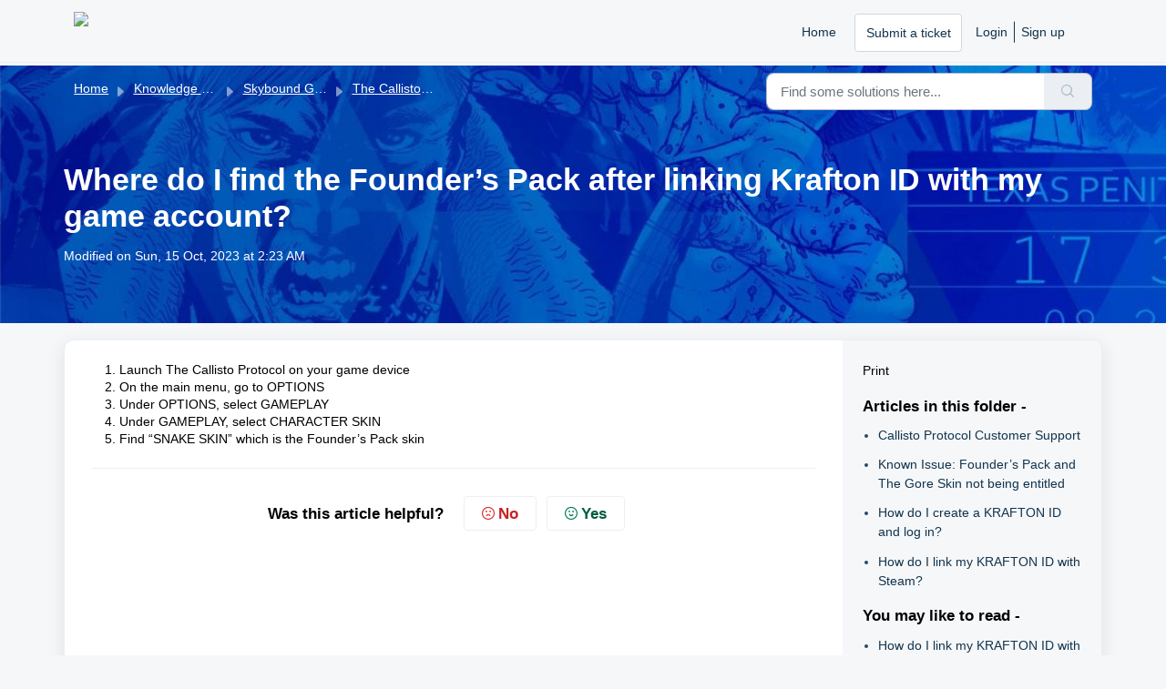

--- FILE ---
content_type: text/html; charset=utf-8
request_url: https://help.skybound.com/support/recaptcha
body_size: 408
content:


<!DOCTYPE html>
<html lang="en">

<head>
  <meta http-equiv="Content-Type" content="text/html; charset=utf-8"/>
</head>

<body>
  <div id="recaptcha"></div>

    <script src='https://www.recaptcha.net/recaptcha/enterprise.js' 
     nonce="XKbFfh305MienQfyrFH1Nw=="></script>
  <script type="text/javascript" id="executable-script" 
   nonce="XKbFfh305MienQfyrFH1Nw==">
    var parentPort = null;

    // get port from parent
    window.addEventListener('message', initPort);

    function initPort(e) {
      if (e.origin === window.location.origin) { // to prevent messages from google captcha
        if(!parentPort) {
          // null: During rerender in iOS - Chrome browser, we could see another "chromium" onmessage handler overriding our parent port and setting it as null. This condition avoids overriding.
          // undefined: CryptoPro Extension for CAdES Browser Plug-in is sending a message before the Recaptcha frame thereby setting the parent port to undefined FD-95435
          parentPort = e.ports[0]
        }
      }
    }

    window.onload = function () {
      // get site key
      var $element = document.getElementById('recaptcha')
      var sitekey = window.location.hash.replace('#', '')

      // render captcha
        grecaptcha.enterprise.render($element, {
          'sitekey': sitekey,
          'callback': function (response) {
            parentPort.postMessage({
              type: 'token',
              token: response
            })
          },
          'expired-callback': function () {
            createObsever()
          },
          'error-callback': function () {
            parentPort.postMessage({
              type: 'minimize',
            })
            createObsever()
          },
          'theme': 'light'
        })

      // observer to resize the iframe
      function createObserver() {
        if ("MutationObserver" in window) {
          function addObserver() {
            window.setTimeout(function () {
              var $bubbleParent = document.getElementById("executable-script");
              var $captchaBubble = $bubbleParent.nextElementSibling
              if (!$captchaBubble) { // recurse till we get the bubble element
                addObserver()
                return true
              }

              var observerCallback = function () {
                if ($captchaBubble.style.visibility === "visible") {
                  parentPort.postMessage({
                    type: 'expand',
                    recaptchaFixEnabled: true
                  })
                } else if ($captchaBubble.style.visibility === "hidden") {
                  parentPort.postMessage({
                    type: 'minimize'
                  })
                }
              }

              var observer = new MutationObserver(observerCallback);
              observer.observe($captchaBubble, {
                attributes: true
              });

            }, 300)
          }

          addObserver()
        }
      }

      createObserver()
    }
  </script>
</body>

</html>


--- FILE ---
content_type: application/javascript
request_url: https://help.skybound.com/assets/cdn/portal/scripts/single-solution.js
body_size: 9602
content:
(window.webpackJsonp=window.webpackJsonp||[]).push([[108,100],{0:function(e,t,n){"use strict";function r(e,t){var n=Object.keys(e);if(Object.getOwnPropertySymbols){var r=Object.getOwnPropertySymbols(e);t&&(r=r.filter(function(t){return Object.getOwnPropertyDescriptor(e,t).enumerable})),n.push.apply(n,r)}return n}function i(e){for(var t=1;t<arguments.length;t++){var n=null!=arguments[t]?arguments[t]:{};t%2?r(Object(n),!0).forEach(function(t){f()(e,t,n[t])}):Object.getOwnPropertyDescriptors?Object.defineProperties(e,Object.getOwnPropertyDescriptors(n)):r(Object(n)).forEach(function(t){Object.defineProperty(e,t,Object.getOwnPropertyDescriptor(n,t))})}return e}function o(e){"loading"!==document.readyState?e():document.addEventListener("DOMContentLoaded",e)}function a(){var e,t=navigator,n=t.userAgent;return n.match(/chrome|chromium|crios/i)?e="chrome":n.match(/firefox|fxios/i)?e="firefox":n.match(/safari/i)?e="safari":n.match(/opr\//i)?e="opera":n.match(/edg/i)&&(e="edge"),e}function c(e){var t=arguments.length>1&&void 0!==arguments[1]?arguments[1]:"/support/",n=new URL(window.location.href).pathname,r=n.split(t)[0];return r?"".concat(r).concat(e):e}function s(e,t,n){var r=e.hasAttribute("disabled"),i=JSON.stringify(t)!==JSON.stringify(n);i?r&&e.removeAttribute("disabled"):!r&&e.setAttribute("disabled",!0)}n.d(t,"i",function(){return o}),n.d(t,"d",function(){return y}),n.d(t,"p",function(){return g}),n.d(t,"w",function(){return w}),n.d(t,"r",function(){return _}),n.d(t,"L",function(){return k}),n.d(t,"J",function(){return x}),n.d(t,"t",function(){return S}),n.d(t,"H",function(){return E}),n.d(t,"F",function(){return L}),n.d(t,"b",function(){return j}),n.d(t,"k",function(){return O}),n.d(t,"f",function(){return A}),n.d(t,"N",function(){return N}),n.d(t,"A",function(){return T}),n.d(t,"o",function(){return I}),n.d(t,"x",function(){return q}),n.d(t,"D",function(){return p}),n.d(t,"C",function(){return v}),n.d(t,"m",function(){return C}),n.d(t,"I",function(){return M}),n.d(t,"B",function(){return P}),n.d(t,"n",function(){return V}),n.d(t,"e",function(){return B}),n.d(t,"l",function(){return H}),n.d(t,"j",function(){return R}),n.d(t,"c",function(){return U}),n.d(t,"z",function(){return F}),n.d(t,"h",function(){return D}),n.d(t,"M",function(){return J}),n.d(t,"K",function(){return s}),n.d(t,"q",function(){return z}),n.d(t,"s",function(){return W}),n.d(t,"E",function(){return $}),n.d(t,"a",function(){return a}),n.d(t,"y",function(){return c}),n.d(t,"u",function(){return G}),n.d(t,"g",function(){return K}),n.d(t,"G",function(){return Q}),n.d(t,"v",function(){return X});var u=n(1),l=n.n(u),d=n(9),f=n.n(d),h=n(16),m=n(2),p=function(e){var t=document.createElement("div");return t.textContent=e,t.innerHTML.replace(/"/g,"&quot;")},v=function(e){try{return encodeURIComponent(e)}catch(t){return e}},g=function(){return window.localStorage.getItem("recentSearches")?JSON.parse(window.localStorage.getItem("recentSearches")):[]},y=function(){localStorage.setItem("recentSearches","")},b=function(){return window.store.currentLocale||window.store.defaultLocale},w=function(){var e=document.querySelector(".fw-recent-searches"),t=g();e.innerHTML=t.map(function(e){return'<li><a class="ps-32 line-clamp-2" href="/'.concat(b(),"/support/search?term=").concat(v(e),'">').concat(p(e),"</a></li>")}).join("")},_=function(e,t){return e&&e.classList.contains(t)},k=function(e){var t=[].concat(e);t.forEach(function(e){e&&e.classList.toggle("d-none")})},x=function(e){var t=arguments.length>1&&void 0!==arguments[1]?arguments[1]:"primary",n=[].concat(e);n.forEach(function(e){_(e,"btn-".concat(t))?e.classList.replace("btn-".concat(t),"btn-outline-".concat(t)):e.classList.replace("btn-outline-".concat(t),"btn-".concat(t))})},S=function(e){var t=[].concat(e);t.forEach(function(e){e&&!e.classList.contains("d-none")&&e.classList.add("d-none")})},E=function(e){var t=[].concat(e);t.forEach(function(e){e&&e.classList.contains("d-none")&&e.classList.remove("d-none")})},L=function(e,t){Object.keys(t).forEach(function(n){e.setAttribute(n,t[n])})},j=function(e){var t=document.createElement("input");L(t,{type:"hidden",name:"authenticity_token",value:window.csrfToken}),e.appendChild(t)},O=function(e,t){return fetch(e,i(i({},t),{},{headers:{"X-CSRF-Token":window.csrfToken}}))},A=function(e){var t=arguments.length>1&&void 0!==arguments[1]?arguments[1]:300,n=null;return function(){for(var r=arguments.length,i=new Array(r),o=0;r>o;o++)i[o]=arguments[o];clearTimeout(n),n=setTimeout(function(){e.apply(void 0,i)},t)}},N=function(e,t){e&&e.addEventListener("change",function(e){var t={};t[e.target.id]=e.target.value,Object(m.d)(e.target,Object(m.a)(e.target),t)}),t&&EventManager.on("click",t,function(){return e.dataset.formChanged=!1,Object(m.c)(e,Object(m.b)(e))?Promise.resolve():Promise.reject()})},T=function(e){[].concat(l()(e.querySelectorAll(".form-group .form-control")),l()(e.querySelectorAll(".form-group .form-check-input"))).forEach(function(e){_(e,"invalid")&&(e.classList.remove("invalid"),"checkbox"===e.type?(e.nextElementSibling.nextElementSibling.classList.remove("d-block"),e.nextElementSibling.nextElementSibling.classList.add("d-none")):(e.nextElementSibling.classList.remove("d-block"),e.nextElementSibling.classList.add("d-none")))})},I=function(e){return e.charCode?e.charCode:e.keyCode?e.keyCode:e.which?e.which:0},q=function(e){var t=I(e);return t>=48&&57>=t||t>=65&&90>=t||t>=96&&105>=t||8===t||32===t?!0:!1},M=function(e,t){return sessionStorage.setItem(e,JSON.stringify(t))},C=function(e){return sessionStorage.getItem(e)?JSON.parse(sessionStorage.getItem(e)):void 0},P=function(e){return sessionStorage.removeItem(e)},V=function(e){var t=["Bytes","KB","MB","GB","TB"];if(!e)return"0 Byte";var n=parseInt(Math.floor(Math.log(e)/Math.log(1024)));return"".concat(Math.round(e/Math.pow(1024,n),2)," ").concat(t[n])},B=function(e){return e.replace(/[A-Z]/g,function(e,t){return(0!==t?"-":"")+e.toLowerCase()})},H=function(e,t){for(var n=arguments.length>2&&void 0!==arguments[2]?arguments[2]:null;e&&e.tagName!==t.toUpperCase();){if(n&&e.tagName===n)return null;e=e.parentElement}return e},R={email:{presence:!0,email:!0}},U=50,F=function(){var e=arguments.length>0&&void 0!==arguments[0]?arguments[0]:[],t={},n=new URLSearchParams(document.location.search);return n.forEach(function(n,r){var i=decodeURIComponent(n);e.includes(r)||(r in t?t[r].push(i):t[r]=[i])}),t},D=function(e){return JSON.parse(JSON.stringify(e))},J=function(e){if(window.history.replaceState){var t="".concat(window.location.protocol,"//").concat(window.location.host).concat(window.location.pathname,"?").concat(e);window.history.replaceState({path:t},"",t)}},z=function(e){return"choicesInstance"in e},W=function(e){return"_flatpickr"in e},$=function(e){return e.offsetHeight+e.scrollTop>=e.scrollHeight},G=function(e){var t={altInput:!0,altInputClass:"form-control alt-flatpickr-input",altFormat:"j M, Y",dateFormat:"Y-m-d"};e.querySelectorAll('input[type="date"]').forEach(function(e){Object(h.a)(e,t)})},K=function(e){try{var t=e?String(e):"";return t.replace(/&lt;?/g,"<").replace(/&gt;?/g,">")}catch(n){return e}},Q=function(e){var t,n,r,i,o,a,c;if(null!==e&&void 0!==e&&null!==(t=e.defaults)&&void 0!==t&&t.options){null!==(n=window)&&void 0!==n&&null!==(r=n.store)&&void 0!==r&&null!==(i=r.portalLaunchParty)&&void 0!==i&&i.enableStrictSearch&&(e.defaults.options.searchFields=["label"],e.defaults.options.fuseOptions={threshold:.1,ignoreLocation:!0,distance:1e3});var s=null===(o=window)||void 0===o?void 0:null===(a=o.store)||void 0===a?void 0:null===(c=a.portalLaunchParty)||void 0===c?void 0:c.homepageNavAccessibilityEnabled,u=document.getElementById("navbarContent");s&&u&&u.classList.add("home_nav_accessibility_lp")}},Y=["notice","warning","error"],X=function(){setTimeout(function(){Y.forEach(function(e){var t=document.querySelector("#".concat(e,".alert"));t&&t.focus()})},500)}},152:function(e,t,n){"use strict";function r(e){return i.apply(this,arguments)}function i(){return i=a()(s.a.mark(function e(t){var n,r,i;return s.a.wrap(function(e){for(;;)switch(e.prev=e.next){case 0:if(t.preventDefault(),n=d.value,r=!0,!l||"true"!==n){e.next=7;break}return l.contentWindow.recaptchaV3(),e.next=7,new Promise(function(e){return setTimeout(e,700)});case 7:if(g(),i=document.querySelector("#g-recaptcha-response"),l&&(!i||i.value&&!i.value.length)&&(v(),r=!1),r){e.next=14;break}return e.abrupt("return",m?Promise.reject():t.stopImmediatePropagation());case 14:return e.abrupt("return",m?Promise.resolve():h.requestSubmit());case 15:case"end":return e.stop()}},e)})),i.apply(this,arguments)}n.r(t);var o=n(19),a=n.n(o),c=n(5),s=n.n(c),u=n(0),l=document.getElementById("recaptcha-frame"),d=document.getElementById("enterprise_enabled"),f=document.querySelector("#helpdesk_ticket_captcha-error"),h=d?d.form:null,m=window.EventManager?!0:!1,p=m?"d-none":"hide",v=function(){f.classList.remove(p)},g=function(){f.classList.add(p)};h&&(g(),m?Object(u.i)(function(){EventManager.on("submit",h,r)}):(l.onload=function(){console.log("recaptchaFrame loading"),captchaModule(l)},l.contentDocument&&"complete"==l.contentDocument.readyState&&(console.log("recaptchaFrame loaded completely"),captchaModule(l)),jQuery("[type=submit]",h).click(r)))},2:function(e,t,n){"use strict";n.d(t,"b",function(){return h}),n.d(t,"a",function(){return f}),n.d(t,"c",function(){return p}),n.d(t,"d",function(){return m});var r=n(3),i=n.n(r),o=n(1),a=n.n(o),c=n(10),s=n.n(c),u=function(e){var t=arguments.length>1&&void 0!==arguments[1]?arguments[1]:{},n=t;switch(e.type){case"email":""!==e.value&&(n.email={message:window.I18n.translate("portal_validation.email")});break;case"url":""!==e.value&&(n.url={message:window.I18n.translate("portal_validation.url")});break;case"text":""!==e.value&&(e.dataset.decimal||e.dataset.number)&&(e.dataset.decimal&&(n.format={pattern:/^-?\d+(\.\d{0,2})?$/i,message:window.I18n.translate("portal_validation.decimal")}),e.dataset.number&&(n.format={pattern:/^-?\d+$/i,message:window.I18n.translate("portal_validation.number")}))}return n},l=function(e,t){if(e){var n=document.getElementById(e),r=document.querySelector(".invalid-feedback.".concat(e));n&&n.classList.add("invalid"),r&&(r.innerHTML=t,r.classList.add("d-block"))}},d=function(e){if(e){var t=document.getElementById(e),n=document.querySelector(".invalid-feedback.".concat(e));t&&t.classList.remove("invalid"),n&&(n.classList.remove("d-block"),n.innerHTML="")}},f=function(e){var t={},n=u(e);return Object.keys(n).length&&(t[e.id]=n),t},h=function(e){var t={};return[].concat(a()(e.querySelectorAll(":not(.d-none).form-group .form-control")),a()(e.querySelectorAll(":not(.d-none).form-check .form-check-input")),a()(e.querySelectorAll(".nested_field :not(.d-none).form-check .form-check-input"))).forEach(function(e){var n=u(e);e.required&&""!==e.id&&(n.presence={message:window.I18n.translate("portal_validation.required"),allowEmpty:!1}),Object.keys(n).length&&(t[e.id]=n)}),t},m=function(e,t,n){d(e.id);var r=s()(n,t,{fullMessages:!1});if(r){var o=i()(r[e.id],1),a=o[0];l(e.id,a)}},p=function(e,t){var n={};[].concat(a()(e.querySelectorAll(":not(.d-none).form-group .form-control")),a()(e.querySelectorAll(":not(.d-none).form-check .form-check-input")),a()(e.querySelectorAll(".nested_field :not(.d-none).form-check .form-check-input"))).forEach(function(e){d(e.id),"checkbox"===e.type?n[e.id]=e.checked?"true":"":"textarea"===e.type&&e.classList.contains("rich-editor")?n[e.id]=e.previousElementSibling.querySelector(".fr-element").innerText:n[e.id]=e.value});var r=s()(n,t,{fullMessages:!1});return r?(e.dataset.errors=!0,Object.entries(r).forEach(function(e){var t=i()(e,2),n=t[0],r=t[1],o=i()(r,1),a=o[0];l(n,a)}),document.querySelector(".invalid").focus(),!1):(e.dataset.errors=!1,!0)}},261:function(e,t,n){"use strict";function r(e,t){var n="undefined"!=typeof Symbol&&e[Symbol.iterator]||e["@@iterator"];if(!n){if(Array.isArray(e)||(n=i(e))||t&&e&&"number"==typeof e.length){n&&(e=n);var r=0,o=function(){};return{s:o,n:function(){return r>=e.length?{done:!0}:{done:!1,value:e[r++]}},e:function(e){throw e},f:o}}throw new TypeError("Invalid attempt to iterate non-iterable instance.\nIn order to be iterable, non-array objects must have a [Symbol.iterator]() method.")}var a,c=!0,s=!1;return{s:function(){n=n.call(e)},n:function(){var e=n.next();return c=e.done,e},e:function(e){s=!0,a=e},f:function(){try{c||null==n["return"]||n["return"]()}finally{if(s)throw a}}}}function i(e,t){if(e){if("string"==typeof e)return o(e,t);var n=Object.prototype.toString.call(e).slice(8,-1);return"Object"===n&&e.constructor&&(n=e.constructor.name),"Map"===n||"Set"===n?Array.from(e):"Arguments"===n||/^(?:Ui|I)nt(?:8|16|32)(?:Clamped)?Array$/.test(n)?o(e,t):void 0}}function o(e,t){(null==t||t>e.length)&&(t=e.length);for(var n=0,r=new Array(t);t>n;n++)r[n]=e[n];return r}function a(e){var t=c();return function(){var n,r=F()(e);if(t){var i=F()(this).constructor;n=Reflect.construct(r,arguments,i)}else n=r.apply(this,arguments);return R()(this,n)}}function c(){if("undefined"==typeof Reflect||!Reflect.construct)return!1;if(Reflect.construct.sham)return!1;if("function"==typeof Proxy)return!0;try{return Boolean.prototype.valueOf.call(Reflect.construct(Boolean,[],function(){})),!0}catch(e){return!1}}function s(e){var t=u();return function(){var n,r=F()(e);if(t){var i=F()(this).constructor;n=Reflect.construct(r,arguments,i)}else n=r.apply(this,arguments);return R()(this,n)}}function u(){if("undefined"==typeof Reflect||!Reflect.construct)return!1;if(Reflect.construct.sham)return!1;if("function"==typeof Proxy)return!0;try{return Boolean.prototype.valueOf.call(Reflect.construct(Boolean,[],function(){})),!0}catch(e){return!1}}function l(e,t){var n="undefined"!=typeof Symbol&&e[Symbol.iterator]||e["@@iterator"];if(!n){if(Array.isArray(e)||(n=d(e))||t&&e&&"number"==typeof e.length){n&&(e=n);var r=0,i=function(){};return{s:i,n:function(){return r>=e.length?{done:!0}:{done:!1,value:e[r++]}},e:function(e){throw e},f:i}}throw new TypeError("Invalid attempt to iterate non-iterable instance.\nIn order to be iterable, non-array objects must have a [Symbol.iterator]() method.")}var o,a=!0,c=!1;return{s:function(){n=n.call(e)},n:function(){var e=n.next();return a=e.done,e},e:function(e){c=!0,o=e},f:function(){try{a||null==n["return"]||n["return"]()}finally{if(c)throw o}}}}function d(e,t){if(e){if("string"==typeof e)return f(e,t);var n=Object.prototype.toString.call(e).slice(8,-1);return"Object"===n&&e.constructor&&(n=e.constructor.name),"Map"===n||"Set"===n?Array.from(e):"Arguments"===n||/^(?:Ui|I)nt(?:8|16|32)(?:Clamped)?Array$/.test(n)?f(e,t):void 0}}function f(e,t){(null==t||t>e.length)&&(t=e.length);for(var n=0,r=new Array(t);t>n;n++)r[n]=e[n];return r}function h(e){var t=Le.get(e.type);void 0===t&&(t={stringsArray:new WeakMap,keyString:new Map},Le.set(e.type,t));var n=t.stringsArray.get(e.strings);if(void 0!==n)return n;var r=e.strings.join(ee);return n=t.keyString.get(r),void 0===n&&(n=new ie(e,e.getTemplateElement()),t.keyString.set(r,n)),t.stringsArray.set(e.strings,n),n}function m(){var e=document.querySelector(".fw-nav-wrapper"),t=e?e.offsetHeight:0,n=document.querySelector(".fw-searchbar-wrapper"),r=n?n.offsetHeight:0;return t+r}function p(e){var t;try{t=decodeURIComponent(e).replace("#","")}catch(n){t=e.replace("#","")}var r=document.getElementById(t);if(r){var i=r.getBoundingClientRect().top-document.body.getBoundingClientRect().top-m();window.location.hash=e,window.scrollTo({behavior:"smooth",top:i})}}function v(){var e=document.querySelector(".fw-content--single-article"),t=document.querySelector(".fd-toc");if(e||t){var n=(e||t).querySelectorAll('a[href^="#"]');["click","keypress"].forEach(function(e){n.forEach(function(t){t.addEventListener(e,function(e){if(e.preventDefault(),Object(L.a)(e)===!0){var n=t.hash;p(n)}})})})}}function g(){var e=window.location.hash;p(e)}n.r(t);var y=n(19),b=n.n(y),w=n(3),_=n.n(w),k=n(5),x=n.n(k),S=n(10),E=n.n(S),L=(n(84),n(7)),j=n(0);n(152);Object(j.i)(function(){var e=document.querySelector(".fw-feedback-wrapper"),t=document.querySelector(".fw-feedback-negative-from"),n=document.querySelector(".fw-feedback-positive"),r=document.querySelector(".fw-feedback-negative"),i=document.querySelector(".fw-btn-feedback.fw-no"),o=document.querySelector(".fw-btn-feedback.fw-yes"),a=document.querySelector(".fw-feedback-cancel"),c=document.querySelector(".fw-feedback-send"),s=e&&e.dataset.id,u=function(e,t){e.classList.remove("invalid"),e.nextElementSibling.innerHTML="",e.nextElementSibling.classList.remove("d-block");var n={helpdesk_ticket_email:{presence:{message:window.I18n.translate("portal_validation.required"),allowEmpty:!1},email:{message:window.I18n.translate("portal_validation.email")}}},r=E()({helpdesk_ticket_email:e.value},n,{fullMessages:!1});if(r){t=!1;var i=_()(r[e.id],1),o=i[0];e.classList.add("invalid"),e.nextElementSibling.innerHTML=o,e.nextElementSibling.classList.add("d-block")}return t};if(e&&(window.store.user?Object(j.H)(e):!localStorage["vote_".concat(s,"_").concat(window.store.currentLocale)]&&Object(j.H)(e)),"article_view"===window.store.currentPageName){var l=Object(j.m)("seenArticlesArray"),d=window.location.href.split("/"),f=parseInt(d[d.length-1]).toString();if(l=l||[],l.indexOf(f)>=0){var h=l.indexOf(f);l.splice(h,1)}l.push(f),Object(j.I)("seenArticlesArray",l.slice().splice(-50))}["click","keypress"].forEach(function(r){e&&(i.addEventListener(r,function(r){Object(L.a)(r)===!0&&(Object(j.k)(this.dataset.href,{method:"PUT"}).then(function(){n.remove(),Object(j.L)([e,t])}),!window.store.user&&(localStorage["vote_".concat(s,"_").concat(window.store.currentLocale)]=!0))}),o.addEventListener(r,function(t){Object(L.a)(t)===!0&&(Object(j.k)(this.dataset.href,{method:"PUT"}).then(function(){Object(j.L)([e,n])}),!window.store.user&&(localStorage["vote_".concat(s,"_").concat(window.store.currentLocale)]=!0))}),a.addEventListener(r,function(e){Object(L.a)(e)===!0&&Object(j.L)(t)}))});var m=!0,p=document.querySelector("#helpdesk_ticket_email"),v=document.querySelector(".negative-form.invalid-feedback");v.classList.remove("d-block");var g=document.getElementById("negative-feedback-form"),y=document.getElementById("helpdesk_ticket_description");g.addEventListener("change",function(e){if(m=!0,p&&e.target===p)m=u(p,m);else if(e.target!==y){var t=null!==document.querySelector(".form-check-input:checked");m=t,v.classList.toggle("d-block",!t)}}),g&&EventManager.on("submit",g,function(){function e(e){return n.apply(this,arguments)}var n=b()(x.a.mark(function i(e){var n,o;return x.a.wrap(function(i){for(;;)switch(i.prev=i.next){case 0:if(e.preventDefault(),Object(j.b)(g),p&&(m=u(p,m)),null==document.querySelector(".form-check-input:checked")&&(m=!1,v.classList.add("d-block")),!m){i.next=14;break}return c.setAttribute("disabled",!0),c.innerHTML=window.I18n.t("portal_js_translations.saving"),n=new FormData(g),o=g.action,i.next=11,Object(j.k)(o,{method:"POST",body:n}).then(function(){t.remove(),Object(j.L)(r)});case 11:return i.abrupt("return",Promise.reject());case 14:return i.abrupt("return",Promise.reject());case 15:case"end":return i.stop()}},i)}));return e}())});var O=n(36),A=n(97),N=n.n(A),T=n(4),I=n.n(T),q=n(6),M=n.n(q),C=n(32),P=n.n(C),V=n(11),B=n.n(V),H=n(29),R=n.n(H),U=n(14),F=n.n(U),D=n(22),J=n.n(D),z=new WeakMap,W=function(e){return"function"==typeof e&&z.has(e)},$="undefined"!=typeof window&&null!=window.customElements&&void 0!==window.customElements.polyfillWrapFlushCallback,G=function(e,t){for(var n=arguments.length>2&&void 0!==arguments[2]?arguments[2]:null,r=arguments.length>3&&void 0!==arguments[3]?arguments[3]:null;t!==n;){var i=t.nextSibling;e.insertBefore(t,r),t=i}},K=function(e,t){for(var n=arguments.length>2&&void 0!==arguments[2]?arguments[2]:null;t!==n;){var r=t.nextSibling;e.removeChild(t),t=r}},Q={},Y={},X=n(1),Z=n.n(X),ee="{{lit-".concat(String(Math.random()).slice(2),"}}"),te="<!--".concat(ee,"-->"),ne=new RegExp("".concat(ee,"|").concat(te)),re="$lit$",ie=function Ge(e,t){I()(this,Ge),this.parts=[],this.element=t;for(var n=[],r=[],i=document.createTreeWalker(t.content,133,null,!1),o=0,a=-1,c=0,s=e.strings,u=e.values.length;u>c;){var l=i.nextNode();if(null!==l){if(a++,1===l.nodeType){if(l.hasAttributes()){for(var d=l.attributes,f=d.length,h=0,m=0;f>m;m++)oe(d[m].name,re)&&h++;for(;h-->0;){var p=s[c],v=se.exec(p)[2],g=v.toLowerCase()+re,y=l.getAttribute(g);l.removeAttribute(g);var b=y.split(ne);this.parts.push({type:"attribute",index:a,name:v,strings:b}),c+=b.length-1}}"TEMPLATE"===l.tagName&&(r.push(l),i.currentNode=l.content)}else if(3===l.nodeType){var w=l.data;if(w.indexOf(ee)>=0){for(var _=l.parentNode,k=w.split(ne),x=k.length-1,S=0;x>S;S++){var E=void 0,L=k[S];if(""===L)E=ce();else{var j=se.exec(L);null!==j&&oe(j[2],re)&&(L=L.slice(0,j.index)+j[1]+j[2].slice(0,-re.length)+j[3]),E=document.createTextNode(L)}_.insertBefore(E,l),this.parts.push({type:"node",index:++a})}""===k[x]?(_.insertBefore(ce(),l),n.push(l)):l.data=k[x],c+=x}}else if(8===l.nodeType)if(l.data===ee){var O=l.parentNode;(null===l.previousSibling||a===o)&&(a++,O.insertBefore(ce(),l)),o=a,this.parts.push({type:"node",index:a}),null===l.nextSibling?l.data="":(n.push(l),a--),c++}else for(var A=-1;-1!==(A=l.data.indexOf(ee,A+1));)this.parts.push({type:"node",index:-1}),c++}else i.currentNode=r.pop()}for(var N=0,T=n;N<T.length;N++){var q=T[N];q.parentNode.removeChild(q)}},oe=function(e,t){var n=e.length-t.length;return n>=0&&e.slice(n)===t},ae=function(e){return-1!==e.index},ce=function(){return document.createComment("")},se=/([ \x09\x0a\x0c\x0d])([^\0-\x1F\x7F-\x9F "'>=/]+)([ \x09\x0a\x0c\x0d]*=[ \x09\x0a\x0c\x0d]*(?:[^ \x09\x0a\x0c\x0d"'`<>=]*|"[^"]*|'[^']*))$/,ue=function(){function e(t,n,r){I()(this,e),this.__parts=[],this.template=t,this.processor=n,this.options=r}return M()(e,[{key:"update",value:function(e){var t,n=0,i=r(this.__parts);try{for(i.s();!(t=i.n()).done;){var o=t.value;void 0!==o&&o.setValue(e[n]),n++}}catch(a){i.e(a)}finally{i.f()}var c,s=r(this.__parts);try{for(s.s();!(c=s.n()).done;){var u=c.value;void 0!==u&&u.commit()}}catch(a){s.e(a)}finally{s.f()}}},{key:"_clone",value:function(){for(var e,t=$?this.template.element.content.cloneNode(!0):document.importNode(this.template.element.content,!0),n=[],r=this.template.parts,i=document.createTreeWalker(t,133,null,!1),o=0,a=0,c=i.nextNode();o<r.length;)if(e=r[o],ae(e)){for(;a<e.index;)a++,"TEMPLATE"===c.nodeName&&(n.push(c),i.currentNode=c.content),null===(c=i.nextNode())&&(i.currentNode=n.pop(),c=i.nextNode());if("node"===e.type){var s=this.processor.handleTextExpression(this.options);s.insertAfterNode(c.previousSibling),this.__parts.push(s)}else{var u;(u=this.__parts).push.apply(u,Z()(this.processor.handleAttributeExpressions(c,e.name,e.strings,this.options)))}o++}else this.__parts.push(void 0),o++;return $&&(document.adoptNode(t),customElements.upgrade(t)),t}}]),e}(),le=window.trustedTypes&&trustedTypes.createPolicy("lit-html",{createHTML:function(e){return e}}),de=" ".concat(ee," "),fe=function(){function e(t,n,r,i){I()(this,e),this.strings=t,this.values=n,this.type=r,this.processor=i}return M()(e,[{key:"getHTML",value:function(){for(var e=this.strings.length-1,t="",n=!1,r=0;e>r;r++){var i=this.strings[r],o=i.lastIndexOf("<!--");n=(o>-1||n)&&-1===i.indexOf("-->",o+1);var a=se.exec(i);t+=null===a?i+(n?de:te):i.substr(0,a.index)+a[1]+a[2]+re+a[3]+ee}return t+=this.strings[e]}},{key:"getTemplateElement",value:function(){var e=document.createElement("template"),t=this.getHTML();return void 0!==le&&(t=le.createHTML(t)),e.innerHTML=t,e}}]),e}(),he=(function(e){function t(){return I()(this,t),n.apply(this,arguments)}B()(t,e);var n=a(t);return M()(t,[{key:"getHTML",value:function(){return"<svg>".concat(P()(F()(t.prototype),"getHTML",this).call(this),"</svg>")}},{key:"getTemplateElement",value:function(){var e=P()(F()(t.prototype),"getTemplateElement",this).call(this),n=e.content,r=n.firstChild;return n.removeChild(r),G(n,r.firstChild),e}}]),t}(fe),function(e){return null===e||!("object"===J()(e)||"function"==typeof e)}),me=function(e){return Array.isArray(e)||!(!e||!e[Symbol.iterator])},pe=function(){function e(t,n,r){I()(this,e),this.dirty=!0,this.element=t,this.name=n,this.strings=r,this.parts=[];for(var i=0;i<r.length-1;i++)this.parts[i]=this._createPart()}return M()(e,[{key:"_createPart",value:function(){return new ve(this)}},{key:"_getValue",value:function(){var e=this.strings,t=e.length-1,n=this.parts;if(1===t&&""===e[0]&&""===e[1]){var r=n[0].value;if("symbol"===J()(r))return String(r);if("string"==typeof r||!me(r))return r}for(var i="",o=0;t>o;o++){i+=e[o];var a=n[o];if(void 0!==a){var c=a.value;if(he(c)||!me(c))i+="string"==typeof c?c:String(c);else{var s,u=l(c);try{for(u.s();!(s=u.n()).done;){var d=s.value;i+="string"==typeof d?d:String(d)}}catch(f){u.e(f)}finally{u.f()}}}}return i+=e[t]}},{key:"commit",value:function(){this.dirty&&(this.dirty=!1,this.element.setAttribute(this.name,this._getValue()))}}]),e}(),ve=function(){function e(t){I()(this,e),this.value=void 0,this.committer=t}return M()(e,[{key:"setValue",value:function(e){e===Q||he(e)&&e===this.value||(this.value=e,W(e)||(this.committer.dirty=!0))}},{key:"commit",value:function(){for(;W(this.value);){var e=this.value;this.value=Q,e(this)}this.value!==Q&&this.committer.commit()}}]),e}(),ge=function(){function e(t){I()(this,e),this.value=void 0,this.__pendingValue=void 0,this.options=t}return M()(e,[{key:"appendInto",value:function(e){this.startNode=e.appendChild(ce()),this.endNode=e.appendChild(ce())}},{key:"insertAfterNode",value:function(e){this.startNode=e,this.endNode=e.nextSibling}},{key:"appendIntoPart",value:function(e){e.__insert(this.startNode=ce()),e.__insert(this.endNode=ce())}},{key:"insertAfterPart",value:function(e){e.__insert(this.startNode=ce()),this.endNode=e.endNode,e.endNode=this.startNode}},{key:"setValue",value:function(e){this.__pendingValue=e}},{key:"commit",value:function(){if(null!==this.startNode.parentNode){for(;W(this.__pendingValue);){var e=this.__pendingValue;this.__pendingValue=Q,e(this)}var t=this.__pendingValue;t!==Q&&(he(t)?t!==this.value&&this.__commitText(t):t instanceof fe?this.__commitTemplateResult(t):t instanceof Node?this.__commitNode(t):me(t)?this.__commitIterable(t):t===Y?(this.value=Y,this.clear()):this.__commitText(t))}}},{key:"__insert",value:function(e){this.endNode.parentNode.insertBefore(e,this.endNode)}},{key:"__commitNode",value:function(e){this.value!==e&&(this.clear(),this.__insert(e),this.value=e)}},{key:"__commitText",value:function(e){var t=this.startNode.nextSibling;e=null==e?"":e;var n="string"==typeof e?e:String(e);t===this.endNode.previousSibling&&3===t.nodeType?t.data=n:this.__commitNode(document.createTextNode(n)),this.value=e}},{key:"__commitTemplateResult",value:function(e){var t=this.options.templateFactory(e);if(this.value instanceof ue&&this.value.template===t)this.value.update(e.values);else{var n=new ue(t,e.processor,this.options),r=n._clone();n.update(e.values),this.__commitNode(r),this.value=n}}},{key:"__commitIterable",value:function(t){Array.isArray(this.value)||(this.value=[],this.clear());var n,r,i=this.value,o=0,a=l(t);try{for(a.s();!(r=a.n()).done;){var c=r.value;n=i[o],void 0===n&&(n=new e(this.options),i.push(n),0===o?n.appendIntoPart(this):n.insertAfterPart(i[o-1])),n.setValue(c),n.commit(),o++}}catch(s){a.e(s)}finally{a.f()}o<i.length&&(i.length=o,this.clear(n&&n.endNode))}},{key:"clear",value:function(){var e=arguments.length>0&&void 0!==arguments[0]?arguments[0]:this.startNode;K(this.startNode.parentNode,e.nextSibling,this.endNode)}}]),e}(),ye=function(){function e(t,n,r){if(I()(this,e),this.value=void 0,this.__pendingValue=void 0,2!==r.length||""!==r[0]||""!==r[1])throw new Error("Boolean attributes can only contain a single expression");this.element=t,this.name=n,this.strings=r}return M()(e,[{key:"setValue",value:function(e){this.__pendingValue=e}},{key:"commit",value:function(){for(;W(this.__pendingValue);){var e=this.__pendingValue;this.__pendingValue=Q,e(this)}if(this.__pendingValue!==Q){var t=!!this.__pendingValue;this.value!==t&&(t?this.element.setAttribute(this.name,""):this.element.removeAttribute(this.name),this.value=t),this.__pendingValue=Q}}}]),e}(),be=function(e){function t(e,r,i){var o;return I()(this,t),o=n.call(this,e,r,i),o.single=2===i.length&&""===i[0]&&""===i[1],o}B()(t,e);var n=s(t);return M()(t,[{key:"_createPart",value:function(){return new we(this)}},{key:"_getValue",value:function(){return this.single?this.parts[0].value:P()(F()(t.prototype),"_getValue",this).call(this)}},{key:"commit",value:function(){this.dirty&&(this.dirty=!1,this.element[this.name]=this._getValue())}}]),t}(pe),we=function(e){function t(){return I()(this,t),n.apply(this,arguments)}B()(t,e);var n=s(t);return t}(ve),_e=!1;!function(){try{var e={get capture(){return _e=!0,!1}};window.addEventListener("test",e,e),window.removeEventListener("test",e,e)}catch(t){}}();var ke=function(){function e(t,n,r){var i=this;I()(this,e),this.value=void 0,this.__pendingValue=void 0,this.element=t,this.eventName=n,this.eventContext=r,this.__boundHandleEvent=function(e){return i.handleEvent(e)}}return M()(e,[{key:"setValue",value:function(e){this.__pendingValue=e}},{key:"commit",value:function(){for(;W(this.__pendingValue);){var e=this.__pendingValue;this.__pendingValue=Q,e(this)}if(this.__pendingValue!==Q){var t=this.__pendingValue,n=this.value,r=null==t||null!=n&&(t.capture!==n.capture||t.once!==n.once||t.passive!==n.passive),i=null!=t&&(null==n||r);r&&this.element.removeEventListener(this.eventName,this.__boundHandleEvent,this.__options),i&&(this.__options=xe(t),this.element.addEventListener(this.eventName,this.__boundHandleEvent,this.__options)),this.value=t,this.__pendingValue=Q}}},{key:"handleEvent",value:function(e){"function"==typeof this.value?this.value.call(this.eventContext||this.element,e):this.value.handleEvent(e)}}]),e}(),xe=function(e){return e&&(_e?{capture:e.capture,passive:e.passive,once:e.once}:e.capture)},Se=function(){function e(){I()(this,e)}return M()(e,[{key:"handleAttributeExpressions",value:function(e,t,n,r){var i=t[0];if("."===i){var o=new be(e,t.slice(1),n);return o.parts}if("@"===i)return[new ke(e,t.slice(1),r.eventContext)];if("?"===i)return[new ye(e,t.slice(1),n)];var a=new pe(e,t,n);return a.parts}},{key:"handleTextExpression",value:function(e){return new ge(e)}}]),e}(),Ee=new Se,Le=new Map,je=new WeakMap,Oe=function(e,t,n){var r=je.get(t);void 0===r&&(K(t,t.firstChild),je.set(t,r=new ge(Object.assign({templateFactory:h},n))),r.appendInto(t)),r.setValue(e),r.commit()};"undefined"!=typeof window&&(window.litHtmlVersions||(window.litHtmlVersions=[])).push("1.4.1");var Ae,Ne,Te,Ie,qe,Me,Ce,Pe=function(e){for(var t=arguments.length,n=new Array(t>1?t-1:0),r=1;t>r;r++)n[r-1]=arguments[r];return new fe(e,n,"html",Ee)},Ve={baseUrl:"/api/_/email-bots",get filterUrl(){return"".concat(window.origin).concat(this.baseUrl,"/").concat(window.store.currentLocale,"/support/bot_responses/filter")},get updateUrl(){return"".concat(window.origin).concat(this.baseUrl,"/").concat(window.store.currentLocale,"/support/bot_responses/update_response")}},Be=new URLSearchParams(document.location.search),He=Be.get("query_id")||!1,Re=window.store.article.id,Ue=function(e){var t=e.target,n="SPAN"!==t.tagName?t.dataset:t.parentElement.dataset,r=n.useful;fetch(Ve.updateUrl,{method:"PUT",headers:{"Content-Type":"application/x-www-form-urlencoded;charset=UTF-8"},body:"useful=".concat(r,"&query_id=").concat(He,"&solution_id=").concat(Re)}).then(function(e){return e.json()}).then(function(e){e.other_articles&&"false"===r?Oe(We("suggestionsMsg",e.other_articles),Ce):"false"===r?Oe(We("failureMsg"),Ce):Oe(We("successMsg"),Ce)})},Fe=Pe(Ae||(Ae=N()(['\n  <p class="semi-bold fs-20">','</h5>\n  <p class="fs-16">','</p>\n  <div class="mt-8 pt-8">\n    <button type="button" class="btn btn-default btn-sm fw-btn-yes" data-useful="true" @click=',"><span class='icon-strongly-agree me-4'></span> ",'</button>\n    <button type="button" class="btn btn-default btn-sm fw-btn-no" data-useful="false" @click=',"><span class='icon-strongly-disagree me-4'></span> ","</button>\n  </div>\n"])),window.I18n.t("portal_js_translations.email_bot.heading"),window.I18n.t("portal_js_translations.email_bot.sub_text"),Ue,window.I18n.t("portal_js_translations.email_bot.cta_yes"),Ue,window.I18n.t("portal_js_translations.email_bot.cta_no")),De=Pe(Ne||(Ne=N()(['\n  <div class="fw-success-msg text-center">\n    <span class="icon-strongly-agree fs-24"></span>\n    <p class="fs-16 semi-bold">',"</p>\n  </div>\n"])),window.I18n.t("portal_js_translations.email_bot.success_msg")),Je=Pe(Te||(Te=N()(['\n  <div class="fw-failure-msg text-center">\n    <span class="icon-strongly-disagree fs-24"></span>\n    <p class="fs-16 semi-bold">',"</p>\n  </div>\n"])),window.I18n.t("portal_js_translations.email_bot.failure_msg")),ze=function(e){
return Pe(Ie||(Ie=N()(['\n  <div class="fw-suggestion-msg">\n    <p class="fs-16 semi-bold mb-16">',"</p>\n    <ul>\n      ","\n    </ul>\n  </div>\n"])),window.I18n.t("portal_js_translations.email_bot.other_articles"),e.map(function(e){return Pe(qe||(qe=N()(['<li class="fs-16 mb-8"><a href="',"?query_id=",'">',"</a></li>"])),e.url,He,e.title)}))},We=function(e){var t=arguments.length>1&&void 0!==arguments[1]?arguments[1]:[];return Pe(Me||(Me=N()(['\n<div class="position-fixed p-3 fw-bots-popup-wrapper z-index-11">\n  <div class="toast show" role="alert" aria-live="assertive" aria-atomic="true">\n    <div class="toast-body p-16">\n',"\n    </div>\n  </div>\n</div>\n"])),function(){var n=Fe;return"successMsg"===e?n=De:"failureMsg"===e?n=Je:"suggestionsMsg"===e&&(n=ze(t)),n}())},$e=function(){He&&fetch("".concat(Ve.filterUrl,"?query_id=").concat(He,"&solution_id=").concat(Re),{method:"GET"}).then(function(e){return e.json()}).then(function(e){if(!e.ticket_closed&&!e.positive_feedback){var t=document.createElement("div");t.id="bot-widget",Ce=document.body.appendChild(t),!e.useful&&e.other_articles?Oe(We("suggestionsMsg",e.other_articles),Ce):void 0===e.useful&&Oe(We("helpfulArticle"),Ce)}})};Object(j.i)($e());n(79);window.addEventListener("load",function(){"firefox"!==Object(j.a)()&&g()}),Object(j.i)(function(){v(),Object(O.a)(".fw-content--single-article"),"firefox"===Object(j.a)()&&g()})},36:function(e,t,n){"use strict";function r(e){var t=arguments.length>1&&void 0!==arguments[1]?arguments[1]:[],n=0,r=t.length>0?"".concat(e," img").concat(t.join(", ".concat(e," img"))):"".concat(e," img"),o=document.querySelectorAll(r),a=document.querySelector(".fw-lightbox-actions"),c=a.querySelector(".fw-prev"),s=a.querySelector(".fw-next"),u=a.querySelector(".fw-download"),l=document.querySelector(".fw-lightbox-gallery"),d=new i.b(l),f=l.querySelector("#fw-lightbox-preview"),h=l.querySelector(".fw-loading"),m=a.querySelector("#fw-ligthbox-count"),p=[],v=0,g=function(){h.classList.add("d-none"),f.classList.remove("d-none")},y=function(){h.classList.remove("d-none"),f.classList.add("d-none")},b=function(){m.innerHTML="".concat(v+1," ").concat(window.I18n.translate("portal_js_translations.lightbox.of")," ").concat(p.length)},w=function(){y(),f.setAttribute("src",p[v].src),f.setAttribute("alt",p[v].alt),f.complete?g():f.addEventListener("load",g),p[v].id?(u.setAttribute("href","/helpdesk/attachments/".concat(p[v].id,"?download=true")),u.classList.remove("d-none")):u.classList.add("d-none"),b()};o.forEach(function(e){var t=e.parentElement;"A"===t.nodeName||t.classList.contains("fw-attachment-type")||(e.dataset.index=n,e.classList.add("fw-lightbox-img"),p.push({src:e.src,id:e.dataset.id||e.dataset.attachment_id||e.dataset.fileid,alt:e.alt}),e.addEventListener("click",function(e){e.preventDefault(),v=parseInt(e.currentTarget.dataset.index),w(),d.show()}),n++)}),c.addEventListener("click",function(e){e.preventDefault(),v>0&&(v-=1,w())}),s.addEventListener("click",function(e){e.preventDefault(),v<p.length-1&&(v+=1,w())})}var i=n(26);t.a=r},7:function(e,t,n){"use strict";function r(e){var t;if("click"===e.type)t=!0;else if("keypress"===e.type){var n=e.charCode||e.keyCode;(32===n||13===n)&&(t=!0)}else t=!1;return t}t.a=r},79:function(e,t){var n=function(e,t){function n(n){var r=n.data;switch(r.type){case"token":if(t)t(r.token);else{var a="g-recaptcha-response",c=document.getElementById(a);if(!c){var s=jQuery("#recaptcha-frame").closest("form");c=document.createElement("input"),c.type="hidden",c.name=a,c.id=a,s.append(c)}c.value=r.token}break;case"expand":if(e.height=i.expand.height,e.width=i.expand.width,e.scrollIntoView(),r.recaptchaFixEnabled){var u=document.querySelector(".recaptcha-frame").contentWindow,l=u.document.querySelector("div:last-child div:last-child");l&&(l.style.height=o)}break;case"minimize":e.height=i.minimize.height,e.width=i.minimize.width}}var r={};r.channel=new MessageChannel,r.channel.port1.onmessage=n,e.contentWindow.postMessage("init",window.location.origin,[r.channel.port2]),"MutationObserver"in window||(e.style.resize="both");var i={minimize:{height:"100px",width:"320px"},expand:{height:"500px",width:"350px"}},o="490px"};window.onload=function(){var e=document.getElementById("recaptcha-frame");return e&&"false"!==e.dataset.selfinvoke?void n(e):!0}},84:function(e,t,n){"use strict";var r=n(87),i=n.n(r),o=n(116),a=(n.n(o),n(117)),c=(n.n(a),n(118)),s=(n.n(c),n(119)),u=(n.n(s),n(120)),l=(n.n(u),n(121)),d=(n.n(l),n(122)),f=(n.n(d),n(123)),h=(n.n(f),n(124)),m=(n.n(h),n(125)),p=(n.n(m),n(126)),v=(n.n(p),n(127)),g=(n.n(v),n(128)),y=(n.n(g),n(129)),b=(n.n(y),n(130)),w=(n.n(b),n(131)),_=(n.n(w),n(132)),k=(n.n(_),n(133)),x=(n.n(k),n(134)),S=(n.n(x),n(135)),E=(n.n(S),n(136)),L=(n.n(E),n(137)),j=(n.n(L),n(138)),O=(n.n(j),n(139)),A=(n.n(O),n(140)),N=(n.n(A),n(141)),T=(n.n(N),n(0));Object(T.i)(function(){document.querySelectorAll('[rel="highlighter"]').forEach(function(e){var t=e.dataset.codeBrush;if(void 0!==t){var n=e.innerHTML;e.innerHTML='<code class="language-'.concat(t,'">').concat(n,"</code>")}}),i.a.highlightAll()})},97:function(e,t){function n(e,t){return t||(t=e.slice(0)),Object.freeze(Object.defineProperties(e,{raw:{value:Object.freeze(t)}}))}e.exports=n,e.exports["default"]=e.exports,e.exports.__esModule=!0}},[[261,0]]]);